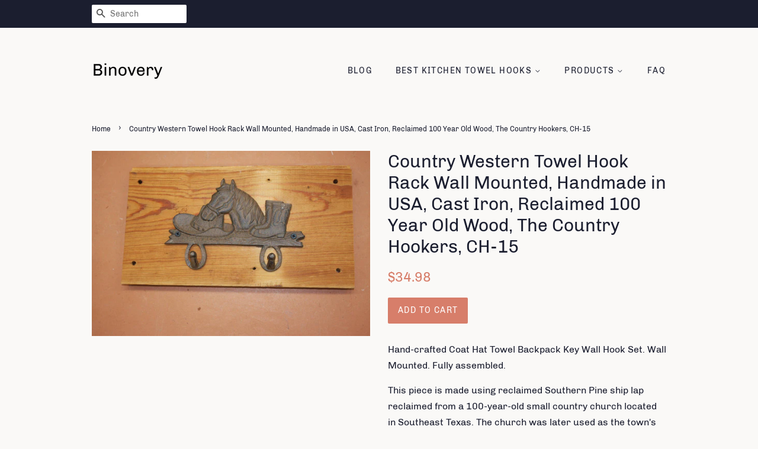

--- FILE ---
content_type: text/html; charset=utf-8
request_url: https://binovery.com/products/country-western-towel-hook-rack-wall-mounted-handmade-in-usa-cast-iron-reclaimed-100-year-old-wood-the-country-hookers-ch-15
body_size: 14637
content:
<!doctype html>
<html class="no-js">
<head>
<meta name="p:domain_verify" content="01ef6ce6269af3be642b90dae8c12368"/>
  
  <!-- Basic page needs ================================================== -->
  <meta charset="utf-8">
  <meta http-equiv="X-UA-Compatible" content="IE=edge,chrome=1">

  

  <!-- Title and description ================================================== -->
  <title>
  Country Western Towel Hook Rack Wall Mounted, Handmade in USA, Cast Ir &ndash; Binovery
  </title>

  
  <meta name="description" content="Hand-crafted Coat Hat Towel Backpack Key Wall Hook Set. Wall Mounted. Fully assembled. This piece is made using reclaimed Southern Pine ship lap reclaimed from a 100-year-old small country church located in Southeast Texas. The church was later used as the town&#39;s community center. Aside from witnessing a century of his">
  

  <!-- Social meta ================================================== -->
  <!-- /snippets/social-meta-tags.liquid -->




<meta property="og:site_name" content="Binovery">
<meta property="og:url" content="https://binovery.com/products/country-western-towel-hook-rack-wall-mounted-handmade-in-usa-cast-iron-reclaimed-100-year-old-wood-the-country-hookers-ch-15">
<meta property="og:title" content="Country Western Towel Hook Rack Wall Mounted, Handmade in USA, Cast Iron, Reclaimed 100 Year Old Wood, The Country Hookers, CH-15">
<meta property="og:type" content="product">
<meta property="og:description" content="Hand-crafted Coat Hat Towel Backpack Key Wall Hook Set. Wall Mounted. Fully assembled. This piece is made using reclaimed Southern Pine ship lap reclaimed from a 100-year-old small country church located in Southeast Texas. The church was later used as the town&#39;s community center. Aside from witnessing a century of his">

  <meta property="og:price:amount" content="34.98">
  <meta property="og:price:currency" content="USD">

<meta property="og:image" content="http://binovery.com/cdn/shop/products/il_fullxfull.1437313078_iiv8_1200x1200.jpg?v=1571651644">
<meta property="og:image:secure_url" content="https://binovery.com/cdn/shop/products/il_fullxfull.1437313078_iiv8_1200x1200.jpg?v=1571651644">


<meta name="twitter:card" content="summary_large_image">
<meta name="twitter:title" content="Country Western Towel Hook Rack Wall Mounted, Handmade in USA, Cast Iron, Reclaimed 100 Year Old Wood, The Country Hookers, CH-15">
<meta name="twitter:description" content="Hand-crafted Coat Hat Towel Backpack Key Wall Hook Set. Wall Mounted. Fully assembled. This piece is made using reclaimed Southern Pine ship lap reclaimed from a 100-year-old small country church located in Southeast Texas. The church was later used as the town&#39;s community center. Aside from witnessing a century of his">


  <!-- Helpers ================================================== -->
  <link rel="canonical" href="https://binovery.com/products/country-western-towel-hook-rack-wall-mounted-handmade-in-usa-cast-iron-reclaimed-100-year-old-wood-the-country-hookers-ch-15">
  <meta name="viewport" content="width=device-width,initial-scale=1">
  <meta name="theme-color" content="#d77e6a">

  <!-- CSS ================================================== -->
  <link href="//binovery.com/cdn/shop/t/3/assets/timber.scss.css?v=165000532294827512291656108181" rel="stylesheet" type="text/css" media="all" />
  <link href="//binovery.com/cdn/shop/t/3/assets/theme.scss.css?v=33550897634906034031656108181" rel="stylesheet" type="text/css" media="all" />

  <script>
    window.theme = window.theme || {};

    var theme = {
      strings: {
        addToCart: "Add to Cart",
        soldOut: "Sold Out",
        unavailable: "Unavailable",
        zoomClose: "Close (Esc)",
        zoomPrev: "Previous (Left arrow key)",
        zoomNext: "Next (Right arrow key)",
        addressError: "Error looking up that address",
        addressNoResults: "No results for that address",
        addressQueryLimit: "You have exceeded the Google API usage limit. Consider upgrading to a \u003ca href=\"https:\/\/developers.google.com\/maps\/premium\/usage-limits\"\u003ePremium Plan\u003c\/a\u003e.",
        authError: "There was a problem authenticating your Google Maps API Key."
      },
      settings: {
        // Adding some settings to allow the editor to update correctly when they are changed
        enableWideLayout: false,
        typeAccentTransform: true,
        typeAccentSpacing: true,
        baseFontSize: '16px',
        headerBaseFontSize: '30px',
        accentFontSize: '14px'
      },
      variables: {
        mediaQueryMedium: 'screen and (max-width: 768px)',
        bpSmall: false
      },
      moneyFormat: "${{amount}}"
    }

    document.documentElement.className = document.documentElement.className.replace('no-js', 'supports-js');
  </script>

  <!-- Header hook for plugins ================================================== -->
  <script>window.performance && window.performance.mark && window.performance.mark('shopify.content_for_header.start');</script><meta id="shopify-digital-wallet" name="shopify-digital-wallet" content="/6726516789/digital_wallets/dialog">
<link rel="alternate" type="application/json+oembed" href="https://binovery.com/products/country-western-towel-hook-rack-wall-mounted-handmade-in-usa-cast-iron-reclaimed-100-year-old-wood-the-country-hookers-ch-15.oembed">
<script async="async" src="/checkouts/internal/preloads.js?locale=en-US"></script>
<script id="shopify-features" type="application/json">{"accessToken":"e65f0688c046defc2df8664f45910e59","betas":["rich-media-storefront-analytics"],"domain":"binovery.com","predictiveSearch":true,"shopId":6726516789,"locale":"en"}</script>
<script>var Shopify = Shopify || {};
Shopify.shop = "binovery.myshopify.com";
Shopify.locale = "en";
Shopify.currency = {"active":"USD","rate":"1.0"};
Shopify.country = "US";
Shopify.theme = {"name":"minimal2-customized-06mar2019-0158pm","id":18597838901,"schema_name":"Minimal","schema_version":"10.0.2","theme_store_id":null,"role":"main"};
Shopify.theme.handle = "null";
Shopify.theme.style = {"id":null,"handle":null};
Shopify.cdnHost = "binovery.com/cdn";
Shopify.routes = Shopify.routes || {};
Shopify.routes.root = "/";</script>
<script type="module">!function(o){(o.Shopify=o.Shopify||{}).modules=!0}(window);</script>
<script>!function(o){function n(){var o=[];function n(){o.push(Array.prototype.slice.apply(arguments))}return n.q=o,n}var t=o.Shopify=o.Shopify||{};t.loadFeatures=n(),t.autoloadFeatures=n()}(window);</script>
<script id="shop-js-analytics" type="application/json">{"pageType":"product"}</script>
<script defer="defer" async type="module" src="//binovery.com/cdn/shopifycloud/shop-js/modules/v2/client.init-shop-cart-sync_BdyHc3Nr.en.esm.js"></script>
<script defer="defer" async type="module" src="//binovery.com/cdn/shopifycloud/shop-js/modules/v2/chunk.common_Daul8nwZ.esm.js"></script>
<script type="module">
  await import("//binovery.com/cdn/shopifycloud/shop-js/modules/v2/client.init-shop-cart-sync_BdyHc3Nr.en.esm.js");
await import("//binovery.com/cdn/shopifycloud/shop-js/modules/v2/chunk.common_Daul8nwZ.esm.js");

  window.Shopify.SignInWithShop?.initShopCartSync?.({"fedCMEnabled":true,"windoidEnabled":true});

</script>
<script id="__st">var __st={"a":6726516789,"offset":-18000,"reqid":"a91018e7-0248-4d62-acf7-2c1df10cb05f-1768953477","pageurl":"binovery.com\/products\/country-western-towel-hook-rack-wall-mounted-handmade-in-usa-cast-iron-reclaimed-100-year-old-wood-the-country-hookers-ch-15","u":"b1579013f715","p":"product","rtyp":"product","rid":4293092442165};</script>
<script>window.ShopifyPaypalV4VisibilityTracking = true;</script>
<script id="captcha-bootstrap">!function(){'use strict';const t='contact',e='account',n='new_comment',o=[[t,t],['blogs',n],['comments',n],[t,'customer']],c=[[e,'customer_login'],[e,'guest_login'],[e,'recover_customer_password'],[e,'create_customer']],r=t=>t.map((([t,e])=>`form[action*='/${t}']:not([data-nocaptcha='true']) input[name='form_type'][value='${e}']`)).join(','),a=t=>()=>t?[...document.querySelectorAll(t)].map((t=>t.form)):[];function s(){const t=[...o],e=r(t);return a(e)}const i='password',u='form_key',d=['recaptcha-v3-token','g-recaptcha-response','h-captcha-response',i],f=()=>{try{return window.sessionStorage}catch{return}},m='__shopify_v',_=t=>t.elements[u];function p(t,e,n=!1){try{const o=window.sessionStorage,c=JSON.parse(o.getItem(e)),{data:r}=function(t){const{data:e,action:n}=t;return t[m]||n?{data:e,action:n}:{data:t,action:n}}(c);for(const[e,n]of Object.entries(r))t.elements[e]&&(t.elements[e].value=n);n&&o.removeItem(e)}catch(o){console.error('form repopulation failed',{error:o})}}const l='form_type',E='cptcha';function T(t){t.dataset[E]=!0}const w=window,h=w.document,L='Shopify',v='ce_forms',y='captcha';let A=!1;((t,e)=>{const n=(g='f06e6c50-85a8-45c8-87d0-21a2b65856fe',I='https://cdn.shopify.com/shopifycloud/storefront-forms-hcaptcha/ce_storefront_forms_captcha_hcaptcha.v1.5.2.iife.js',D={infoText:'Protected by hCaptcha',privacyText:'Privacy',termsText:'Terms'},(t,e,n)=>{const o=w[L][v],c=o.bindForm;if(c)return c(t,g,e,D).then(n);var r;o.q.push([[t,g,e,D],n]),r=I,A||(h.body.append(Object.assign(h.createElement('script'),{id:'captcha-provider',async:!0,src:r})),A=!0)});var g,I,D;w[L]=w[L]||{},w[L][v]=w[L][v]||{},w[L][v].q=[],w[L][y]=w[L][y]||{},w[L][y].protect=function(t,e){n(t,void 0,e),T(t)},Object.freeze(w[L][y]),function(t,e,n,w,h,L){const[v,y,A,g]=function(t,e,n){const i=e?o:[],u=t?c:[],d=[...i,...u],f=r(d),m=r(i),_=r(d.filter((([t,e])=>n.includes(e))));return[a(f),a(m),a(_),s()]}(w,h,L),I=t=>{const e=t.target;return e instanceof HTMLFormElement?e:e&&e.form},D=t=>v().includes(t);t.addEventListener('submit',(t=>{const e=I(t);if(!e)return;const n=D(e)&&!e.dataset.hcaptchaBound&&!e.dataset.recaptchaBound,o=_(e),c=g().includes(e)&&(!o||!o.value);(n||c)&&t.preventDefault(),c&&!n&&(function(t){try{if(!f())return;!function(t){const e=f();if(!e)return;const n=_(t);if(!n)return;const o=n.value;o&&e.removeItem(o)}(t);const e=Array.from(Array(32),(()=>Math.random().toString(36)[2])).join('');!function(t,e){_(t)||t.append(Object.assign(document.createElement('input'),{type:'hidden',name:u})),t.elements[u].value=e}(t,e),function(t,e){const n=f();if(!n)return;const o=[...t.querySelectorAll(`input[type='${i}']`)].map((({name:t})=>t)),c=[...d,...o],r={};for(const[a,s]of new FormData(t).entries())c.includes(a)||(r[a]=s);n.setItem(e,JSON.stringify({[m]:1,action:t.action,data:r}))}(t,e)}catch(e){console.error('failed to persist form',e)}}(e),e.submit())}));const S=(t,e)=>{t&&!t.dataset[E]&&(n(t,e.some((e=>e===t))),T(t))};for(const o of['focusin','change'])t.addEventListener(o,(t=>{const e=I(t);D(e)&&S(e,y())}));const B=e.get('form_key'),M=e.get(l),P=B&&M;t.addEventListener('DOMContentLoaded',(()=>{const t=y();if(P)for(const e of t)e.elements[l].value===M&&p(e,B);[...new Set([...A(),...v().filter((t=>'true'===t.dataset.shopifyCaptcha))])].forEach((e=>S(e,t)))}))}(h,new URLSearchParams(w.location.search),n,t,e,['guest_login'])})(!0,!0)}();</script>
<script integrity="sha256-4kQ18oKyAcykRKYeNunJcIwy7WH5gtpwJnB7kiuLZ1E=" data-source-attribution="shopify.loadfeatures" defer="defer" src="//binovery.com/cdn/shopifycloud/storefront/assets/storefront/load_feature-a0a9edcb.js" crossorigin="anonymous"></script>
<script data-source-attribution="shopify.dynamic_checkout.dynamic.init">var Shopify=Shopify||{};Shopify.PaymentButton=Shopify.PaymentButton||{isStorefrontPortableWallets:!0,init:function(){window.Shopify.PaymentButton.init=function(){};var t=document.createElement("script");t.src="https://binovery.com/cdn/shopifycloud/portable-wallets/latest/portable-wallets.en.js",t.type="module",document.head.appendChild(t)}};
</script>
<script data-source-attribution="shopify.dynamic_checkout.buyer_consent">
  function portableWalletsHideBuyerConsent(e){var t=document.getElementById("shopify-buyer-consent"),n=document.getElementById("shopify-subscription-policy-button");t&&n&&(t.classList.add("hidden"),t.setAttribute("aria-hidden","true"),n.removeEventListener("click",e))}function portableWalletsShowBuyerConsent(e){var t=document.getElementById("shopify-buyer-consent"),n=document.getElementById("shopify-subscription-policy-button");t&&n&&(t.classList.remove("hidden"),t.removeAttribute("aria-hidden"),n.addEventListener("click",e))}window.Shopify?.PaymentButton&&(window.Shopify.PaymentButton.hideBuyerConsent=portableWalletsHideBuyerConsent,window.Shopify.PaymentButton.showBuyerConsent=portableWalletsShowBuyerConsent);
</script>
<script data-source-attribution="shopify.dynamic_checkout.cart.bootstrap">document.addEventListener("DOMContentLoaded",(function(){function t(){return document.querySelector("shopify-accelerated-checkout-cart, shopify-accelerated-checkout")}if(t())Shopify.PaymentButton.init();else{new MutationObserver((function(e,n){t()&&(Shopify.PaymentButton.init(),n.disconnect())})).observe(document.body,{childList:!0,subtree:!0})}}));
</script>

<script>window.performance && window.performance.mark && window.performance.mark('shopify.content_for_header.end');</script>

  <script src="//binovery.com/cdn/shop/t/3/assets/jquery-2.2.3.min.js?v=58211863146907186831551982513" type="text/javascript"></script>

  <script src="//binovery.com/cdn/shop/t/3/assets/lazysizes.min.js?v=177476512571513845041551982513" async="async"></script>

  
  

<link href="https://monorail-edge.shopifysvc.com" rel="dns-prefetch">
<script>(function(){if ("sendBeacon" in navigator && "performance" in window) {try {var session_token_from_headers = performance.getEntriesByType('navigation')[0].serverTiming.find(x => x.name == '_s').description;} catch {var session_token_from_headers = undefined;}var session_cookie_matches = document.cookie.match(/_shopify_s=([^;]*)/);var session_token_from_cookie = session_cookie_matches && session_cookie_matches.length === 2 ? session_cookie_matches[1] : "";var session_token = session_token_from_headers || session_token_from_cookie || "";function handle_abandonment_event(e) {var entries = performance.getEntries().filter(function(entry) {return /monorail-edge.shopifysvc.com/.test(entry.name);});if (!window.abandonment_tracked && entries.length === 0) {window.abandonment_tracked = true;var currentMs = Date.now();var navigation_start = performance.timing.navigationStart;var payload = {shop_id: 6726516789,url: window.location.href,navigation_start,duration: currentMs - navigation_start,session_token,page_type: "product"};window.navigator.sendBeacon("https://monorail-edge.shopifysvc.com/v1/produce", JSON.stringify({schema_id: "online_store_buyer_site_abandonment/1.1",payload: payload,metadata: {event_created_at_ms: currentMs,event_sent_at_ms: currentMs}}));}}window.addEventListener('pagehide', handle_abandonment_event);}}());</script>
<script id="web-pixels-manager-setup">(function e(e,d,r,n,o){if(void 0===o&&(o={}),!Boolean(null===(a=null===(i=window.Shopify)||void 0===i?void 0:i.analytics)||void 0===a?void 0:a.replayQueue)){var i,a;window.Shopify=window.Shopify||{};var t=window.Shopify;t.analytics=t.analytics||{};var s=t.analytics;s.replayQueue=[],s.publish=function(e,d,r){return s.replayQueue.push([e,d,r]),!0};try{self.performance.mark("wpm:start")}catch(e){}var l=function(){var e={modern:/Edge?\/(1{2}[4-9]|1[2-9]\d|[2-9]\d{2}|\d{4,})\.\d+(\.\d+|)|Firefox\/(1{2}[4-9]|1[2-9]\d|[2-9]\d{2}|\d{4,})\.\d+(\.\d+|)|Chrom(ium|e)\/(9{2}|\d{3,})\.\d+(\.\d+|)|(Maci|X1{2}).+ Version\/(15\.\d+|(1[6-9]|[2-9]\d|\d{3,})\.\d+)([,.]\d+|)( \(\w+\)|)( Mobile\/\w+|) Safari\/|Chrome.+OPR\/(9{2}|\d{3,})\.\d+\.\d+|(CPU[ +]OS|iPhone[ +]OS|CPU[ +]iPhone|CPU IPhone OS|CPU iPad OS)[ +]+(15[._]\d+|(1[6-9]|[2-9]\d|\d{3,})[._]\d+)([._]\d+|)|Android:?[ /-](13[3-9]|1[4-9]\d|[2-9]\d{2}|\d{4,})(\.\d+|)(\.\d+|)|Android.+Firefox\/(13[5-9]|1[4-9]\d|[2-9]\d{2}|\d{4,})\.\d+(\.\d+|)|Android.+Chrom(ium|e)\/(13[3-9]|1[4-9]\d|[2-9]\d{2}|\d{4,})\.\d+(\.\d+|)|SamsungBrowser\/([2-9]\d|\d{3,})\.\d+/,legacy:/Edge?\/(1[6-9]|[2-9]\d|\d{3,})\.\d+(\.\d+|)|Firefox\/(5[4-9]|[6-9]\d|\d{3,})\.\d+(\.\d+|)|Chrom(ium|e)\/(5[1-9]|[6-9]\d|\d{3,})\.\d+(\.\d+|)([\d.]+$|.*Safari\/(?![\d.]+ Edge\/[\d.]+$))|(Maci|X1{2}).+ Version\/(10\.\d+|(1[1-9]|[2-9]\d|\d{3,})\.\d+)([,.]\d+|)( \(\w+\)|)( Mobile\/\w+|) Safari\/|Chrome.+OPR\/(3[89]|[4-9]\d|\d{3,})\.\d+\.\d+|(CPU[ +]OS|iPhone[ +]OS|CPU[ +]iPhone|CPU IPhone OS|CPU iPad OS)[ +]+(10[._]\d+|(1[1-9]|[2-9]\d|\d{3,})[._]\d+)([._]\d+|)|Android:?[ /-](13[3-9]|1[4-9]\d|[2-9]\d{2}|\d{4,})(\.\d+|)(\.\d+|)|Mobile Safari.+OPR\/([89]\d|\d{3,})\.\d+\.\d+|Android.+Firefox\/(13[5-9]|1[4-9]\d|[2-9]\d{2}|\d{4,})\.\d+(\.\d+|)|Android.+Chrom(ium|e)\/(13[3-9]|1[4-9]\d|[2-9]\d{2}|\d{4,})\.\d+(\.\d+|)|Android.+(UC? ?Browser|UCWEB|U3)[ /]?(15\.([5-9]|\d{2,})|(1[6-9]|[2-9]\d|\d{3,})\.\d+)\.\d+|SamsungBrowser\/(5\.\d+|([6-9]|\d{2,})\.\d+)|Android.+MQ{2}Browser\/(14(\.(9|\d{2,})|)|(1[5-9]|[2-9]\d|\d{3,})(\.\d+|))(\.\d+|)|K[Aa][Ii]OS\/(3\.\d+|([4-9]|\d{2,})\.\d+)(\.\d+|)/},d=e.modern,r=e.legacy,n=navigator.userAgent;return n.match(d)?"modern":n.match(r)?"legacy":"unknown"}(),u="modern"===l?"modern":"legacy",c=(null!=n?n:{modern:"",legacy:""})[u],f=function(e){return[e.baseUrl,"/wpm","/b",e.hashVersion,"modern"===e.buildTarget?"m":"l",".js"].join("")}({baseUrl:d,hashVersion:r,buildTarget:u}),m=function(e){var d=e.version,r=e.bundleTarget,n=e.surface,o=e.pageUrl,i=e.monorailEndpoint;return{emit:function(e){var a=e.status,t=e.errorMsg,s=(new Date).getTime(),l=JSON.stringify({metadata:{event_sent_at_ms:s},events:[{schema_id:"web_pixels_manager_load/3.1",payload:{version:d,bundle_target:r,page_url:o,status:a,surface:n,error_msg:t},metadata:{event_created_at_ms:s}}]});if(!i)return console&&console.warn&&console.warn("[Web Pixels Manager] No Monorail endpoint provided, skipping logging."),!1;try{return self.navigator.sendBeacon.bind(self.navigator)(i,l)}catch(e){}var u=new XMLHttpRequest;try{return u.open("POST",i,!0),u.setRequestHeader("Content-Type","text/plain"),u.send(l),!0}catch(e){return console&&console.warn&&console.warn("[Web Pixels Manager] Got an unhandled error while logging to Monorail."),!1}}}}({version:r,bundleTarget:l,surface:e.surface,pageUrl:self.location.href,monorailEndpoint:e.monorailEndpoint});try{o.browserTarget=l,function(e){var d=e.src,r=e.async,n=void 0===r||r,o=e.onload,i=e.onerror,a=e.sri,t=e.scriptDataAttributes,s=void 0===t?{}:t,l=document.createElement("script"),u=document.querySelector("head"),c=document.querySelector("body");if(l.async=n,l.src=d,a&&(l.integrity=a,l.crossOrigin="anonymous"),s)for(var f in s)if(Object.prototype.hasOwnProperty.call(s,f))try{l.dataset[f]=s[f]}catch(e){}if(o&&l.addEventListener("load",o),i&&l.addEventListener("error",i),u)u.appendChild(l);else{if(!c)throw new Error("Did not find a head or body element to append the script");c.appendChild(l)}}({src:f,async:!0,onload:function(){if(!function(){var e,d;return Boolean(null===(d=null===(e=window.Shopify)||void 0===e?void 0:e.analytics)||void 0===d?void 0:d.initialized)}()){var d=window.webPixelsManager.init(e)||void 0;if(d){var r=window.Shopify.analytics;r.replayQueue.forEach((function(e){var r=e[0],n=e[1],o=e[2];d.publishCustomEvent(r,n,o)})),r.replayQueue=[],r.publish=d.publishCustomEvent,r.visitor=d.visitor,r.initialized=!0}}},onerror:function(){return m.emit({status:"failed",errorMsg:"".concat(f," has failed to load")})},sri:function(e){var d=/^sha384-[A-Za-z0-9+/=]+$/;return"string"==typeof e&&d.test(e)}(c)?c:"",scriptDataAttributes:o}),m.emit({status:"loading"})}catch(e){m.emit({status:"failed",errorMsg:(null==e?void 0:e.message)||"Unknown error"})}}})({shopId: 6726516789,storefrontBaseUrl: "https://binovery.com",extensionsBaseUrl: "https://extensions.shopifycdn.com/cdn/shopifycloud/web-pixels-manager",monorailEndpoint: "https://monorail-edge.shopifysvc.com/unstable/produce_batch",surface: "storefront-renderer",enabledBetaFlags: ["2dca8a86"],webPixelsConfigList: [{"id":"shopify-app-pixel","configuration":"{}","eventPayloadVersion":"v1","runtimeContext":"STRICT","scriptVersion":"0450","apiClientId":"shopify-pixel","type":"APP","privacyPurposes":["ANALYTICS","MARKETING"]},{"id":"shopify-custom-pixel","eventPayloadVersion":"v1","runtimeContext":"LAX","scriptVersion":"0450","apiClientId":"shopify-pixel","type":"CUSTOM","privacyPurposes":["ANALYTICS","MARKETING"]}],isMerchantRequest: false,initData: {"shop":{"name":"Binovery","paymentSettings":{"currencyCode":"USD"},"myshopifyDomain":"binovery.myshopify.com","countryCode":"US","storefrontUrl":"https:\/\/binovery.com"},"customer":null,"cart":null,"checkout":null,"productVariants":[{"price":{"amount":34.98,"currencyCode":"USD"},"product":{"title":"Country Western Towel Hook Rack Wall Mounted, Handmade in USA, Cast Iron, Reclaimed 100 Year Old Wood, The Country Hookers, CH-15","vendor":"AMAZON","id":"4293092442165","untranslatedTitle":"Country Western Towel Hook Rack Wall Mounted, Handmade in USA, Cast Iron, Reclaimed 100 Year Old Wood, The Country Hookers, CH-15","url":"\/products\/country-western-towel-hook-rack-wall-mounted-handmade-in-usa-cast-iron-reclaimed-100-year-old-wood-the-country-hookers-ch-15","type":"Bath Accessories"},"id":"30919008518197","image":{"src":"\/\/binovery.com\/cdn\/shop\/products\/il_fullxfull.1437313078_iiv8.jpg?v=1571651644"},"sku":"","title":"Default Title","untranslatedTitle":"Default Title"}],"purchasingCompany":null},},"https://binovery.com/cdn","fcfee988w5aeb613cpc8e4bc33m6693e112",{"modern":"","legacy":""},{"shopId":"6726516789","storefrontBaseUrl":"https:\/\/binovery.com","extensionBaseUrl":"https:\/\/extensions.shopifycdn.com\/cdn\/shopifycloud\/web-pixels-manager","surface":"storefront-renderer","enabledBetaFlags":"[\"2dca8a86\"]","isMerchantRequest":"false","hashVersion":"fcfee988w5aeb613cpc8e4bc33m6693e112","publish":"custom","events":"[[\"page_viewed\",{}],[\"product_viewed\",{\"productVariant\":{\"price\":{\"amount\":34.98,\"currencyCode\":\"USD\"},\"product\":{\"title\":\"Country Western Towel Hook Rack Wall Mounted, Handmade in USA, Cast Iron, Reclaimed 100 Year Old Wood, The Country Hookers, CH-15\",\"vendor\":\"AMAZON\",\"id\":\"4293092442165\",\"untranslatedTitle\":\"Country Western Towel Hook Rack Wall Mounted, Handmade in USA, Cast Iron, Reclaimed 100 Year Old Wood, The Country Hookers, CH-15\",\"url\":\"\/products\/country-western-towel-hook-rack-wall-mounted-handmade-in-usa-cast-iron-reclaimed-100-year-old-wood-the-country-hookers-ch-15\",\"type\":\"Bath Accessories\"},\"id\":\"30919008518197\",\"image\":{\"src\":\"\/\/binovery.com\/cdn\/shop\/products\/il_fullxfull.1437313078_iiv8.jpg?v=1571651644\"},\"sku\":\"\",\"title\":\"Default Title\",\"untranslatedTitle\":\"Default Title\"}}]]"});</script><script>
  window.ShopifyAnalytics = window.ShopifyAnalytics || {};
  window.ShopifyAnalytics.meta = window.ShopifyAnalytics.meta || {};
  window.ShopifyAnalytics.meta.currency = 'USD';
  var meta = {"product":{"id":4293092442165,"gid":"gid:\/\/shopify\/Product\/4293092442165","vendor":"AMAZON","type":"Bath Accessories","handle":"country-western-towel-hook-rack-wall-mounted-handmade-in-usa-cast-iron-reclaimed-100-year-old-wood-the-country-hookers-ch-15","variants":[{"id":30919008518197,"price":3498,"name":"Country Western Towel Hook Rack Wall Mounted, Handmade in USA, Cast Iron, Reclaimed 100 Year Old Wood, The Country Hookers, CH-15","public_title":null,"sku":""}],"remote":false},"page":{"pageType":"product","resourceType":"product","resourceId":4293092442165,"requestId":"a91018e7-0248-4d62-acf7-2c1df10cb05f-1768953477"}};
  for (var attr in meta) {
    window.ShopifyAnalytics.meta[attr] = meta[attr];
  }
</script>
<script class="analytics">
  (function () {
    var customDocumentWrite = function(content) {
      var jquery = null;

      if (window.jQuery) {
        jquery = window.jQuery;
      } else if (window.Checkout && window.Checkout.$) {
        jquery = window.Checkout.$;
      }

      if (jquery) {
        jquery('body').append(content);
      }
    };

    var hasLoggedConversion = function(token) {
      if (token) {
        return document.cookie.indexOf('loggedConversion=' + token) !== -1;
      }
      return false;
    }

    var setCookieIfConversion = function(token) {
      if (token) {
        var twoMonthsFromNow = new Date(Date.now());
        twoMonthsFromNow.setMonth(twoMonthsFromNow.getMonth() + 2);

        document.cookie = 'loggedConversion=' + token + '; expires=' + twoMonthsFromNow;
      }
    }

    var trekkie = window.ShopifyAnalytics.lib = window.trekkie = window.trekkie || [];
    if (trekkie.integrations) {
      return;
    }
    trekkie.methods = [
      'identify',
      'page',
      'ready',
      'track',
      'trackForm',
      'trackLink'
    ];
    trekkie.factory = function(method) {
      return function() {
        var args = Array.prototype.slice.call(arguments);
        args.unshift(method);
        trekkie.push(args);
        return trekkie;
      };
    };
    for (var i = 0; i < trekkie.methods.length; i++) {
      var key = trekkie.methods[i];
      trekkie[key] = trekkie.factory(key);
    }
    trekkie.load = function(config) {
      trekkie.config = config || {};
      trekkie.config.initialDocumentCookie = document.cookie;
      var first = document.getElementsByTagName('script')[0];
      var script = document.createElement('script');
      script.type = 'text/javascript';
      script.onerror = function(e) {
        var scriptFallback = document.createElement('script');
        scriptFallback.type = 'text/javascript';
        scriptFallback.onerror = function(error) {
                var Monorail = {
      produce: function produce(monorailDomain, schemaId, payload) {
        var currentMs = new Date().getTime();
        var event = {
          schema_id: schemaId,
          payload: payload,
          metadata: {
            event_created_at_ms: currentMs,
            event_sent_at_ms: currentMs
          }
        };
        return Monorail.sendRequest("https://" + monorailDomain + "/v1/produce", JSON.stringify(event));
      },
      sendRequest: function sendRequest(endpointUrl, payload) {
        // Try the sendBeacon API
        if (window && window.navigator && typeof window.navigator.sendBeacon === 'function' && typeof window.Blob === 'function' && !Monorail.isIos12()) {
          var blobData = new window.Blob([payload], {
            type: 'text/plain'
          });

          if (window.navigator.sendBeacon(endpointUrl, blobData)) {
            return true;
          } // sendBeacon was not successful

        } // XHR beacon

        var xhr = new XMLHttpRequest();

        try {
          xhr.open('POST', endpointUrl);
          xhr.setRequestHeader('Content-Type', 'text/plain');
          xhr.send(payload);
        } catch (e) {
          console.log(e);
        }

        return false;
      },
      isIos12: function isIos12() {
        return window.navigator.userAgent.lastIndexOf('iPhone; CPU iPhone OS 12_') !== -1 || window.navigator.userAgent.lastIndexOf('iPad; CPU OS 12_') !== -1;
      }
    };
    Monorail.produce('monorail-edge.shopifysvc.com',
      'trekkie_storefront_load_errors/1.1',
      {shop_id: 6726516789,
      theme_id: 18597838901,
      app_name: "storefront",
      context_url: window.location.href,
      source_url: "//binovery.com/cdn/s/trekkie.storefront.cd680fe47e6c39ca5d5df5f0a32d569bc48c0f27.min.js"});

        };
        scriptFallback.async = true;
        scriptFallback.src = '//binovery.com/cdn/s/trekkie.storefront.cd680fe47e6c39ca5d5df5f0a32d569bc48c0f27.min.js';
        first.parentNode.insertBefore(scriptFallback, first);
      };
      script.async = true;
      script.src = '//binovery.com/cdn/s/trekkie.storefront.cd680fe47e6c39ca5d5df5f0a32d569bc48c0f27.min.js';
      first.parentNode.insertBefore(script, first);
    };
    trekkie.load(
      {"Trekkie":{"appName":"storefront","development":false,"defaultAttributes":{"shopId":6726516789,"isMerchantRequest":null,"themeId":18597838901,"themeCityHash":"6709493923581150253","contentLanguage":"en","currency":"USD","eventMetadataId":"137c0f85-4868-44d8-ae9f-5fc02994435e"},"isServerSideCookieWritingEnabled":true,"monorailRegion":"shop_domain","enabledBetaFlags":["65f19447"]},"Session Attribution":{},"S2S":{"facebookCapiEnabled":false,"source":"trekkie-storefront-renderer","apiClientId":580111}}
    );

    var loaded = false;
    trekkie.ready(function() {
      if (loaded) return;
      loaded = true;

      window.ShopifyAnalytics.lib = window.trekkie;

      var originalDocumentWrite = document.write;
      document.write = customDocumentWrite;
      try { window.ShopifyAnalytics.merchantGoogleAnalytics.call(this); } catch(error) {};
      document.write = originalDocumentWrite;

      window.ShopifyAnalytics.lib.page(null,{"pageType":"product","resourceType":"product","resourceId":4293092442165,"requestId":"a91018e7-0248-4d62-acf7-2c1df10cb05f-1768953477","shopifyEmitted":true});

      var match = window.location.pathname.match(/checkouts\/(.+)\/(thank_you|post_purchase)/)
      var token = match? match[1]: undefined;
      if (!hasLoggedConversion(token)) {
        setCookieIfConversion(token);
        window.ShopifyAnalytics.lib.track("Viewed Product",{"currency":"USD","variantId":30919008518197,"productId":4293092442165,"productGid":"gid:\/\/shopify\/Product\/4293092442165","name":"Country Western Towel Hook Rack Wall Mounted, Handmade in USA, Cast Iron, Reclaimed 100 Year Old Wood, The Country Hookers, CH-15","price":"34.98","sku":"","brand":"AMAZON","variant":null,"category":"Bath Accessories","nonInteraction":true,"remote":false},undefined,undefined,{"shopifyEmitted":true});
      window.ShopifyAnalytics.lib.track("monorail:\/\/trekkie_storefront_viewed_product\/1.1",{"currency":"USD","variantId":30919008518197,"productId":4293092442165,"productGid":"gid:\/\/shopify\/Product\/4293092442165","name":"Country Western Towel Hook Rack Wall Mounted, Handmade in USA, Cast Iron, Reclaimed 100 Year Old Wood, The Country Hookers, CH-15","price":"34.98","sku":"","brand":"AMAZON","variant":null,"category":"Bath Accessories","nonInteraction":true,"remote":false,"referer":"https:\/\/binovery.com\/products\/country-western-towel-hook-rack-wall-mounted-handmade-in-usa-cast-iron-reclaimed-100-year-old-wood-the-country-hookers-ch-15"});
      }
    });


        var eventsListenerScript = document.createElement('script');
        eventsListenerScript.async = true;
        eventsListenerScript.src = "//binovery.com/cdn/shopifycloud/storefront/assets/shop_events_listener-3da45d37.js";
        document.getElementsByTagName('head')[0].appendChild(eventsListenerScript);

})();</script>
<script
  defer
  src="https://binovery.com/cdn/shopifycloud/perf-kit/shopify-perf-kit-3.0.4.min.js"
  data-application="storefront-renderer"
  data-shop-id="6726516789"
  data-render-region="gcp-us-central1"
  data-page-type="product"
  data-theme-instance-id="18597838901"
  data-theme-name="Minimal"
  data-theme-version="10.0.2"
  data-monorail-region="shop_domain"
  data-resource-timing-sampling-rate="10"
  data-shs="true"
  data-shs-beacon="true"
  data-shs-export-with-fetch="true"
  data-shs-logs-sample-rate="1"
  data-shs-beacon-endpoint="https://binovery.com/api/collect"
></script>
</head>

<body id="country-western-towel-hook-rack-wall-mounted-handmade-in-usa-cast-ir" class="template-product" >

  <div id="shopify-section-header" class="shopify-section"><style>
  .logo__image-wrapper {
    max-width: 120px;
  }
  /*================= If logo is above navigation ================== */
  

  /*============ If logo is on the same line as navigation ============ */
  


  
    @media screen and (min-width: 769px) {
      .site-nav {
        text-align: right!important;
      }
    }
  
</style>

<div data-section-id="header" data-section-type="header-section">
  <div class="header-bar">
    <div class="wrapper medium-down--hide">
      <div class="post-large--display-table">

        
          <div class="header-bar__left post-large--display-table-cell">

            

            

            
              <div class="header-bar__module header-bar__search">
                


  <form action="/search" method="get" class="header-bar__search-form clearfix" role="search">
    
    <button type="submit" class="btn btn--search icon-fallback-text header-bar__search-submit">
      <span class="icon icon-search" aria-hidden="true"></span>
      <span class="fallback-text">Search</span>
    </button>
    <input type="search" name="q" value="" aria-label="Search" class="header-bar__search-input" placeholder="Search">
  </form>


              </div>
            

          </div>
        

        <div class="header-bar__right post-large--display-table-cell">

          

          
            
          

        </div>
      </div>
    </div>

    <div class="wrapper post-large--hide announcement-bar--mobile">
      
    </div>

    <div class="wrapper post-large--hide">
      
        <button type="button" class="mobile-nav-trigger" id="MobileNavTrigger" aria-controls="MobileNav" aria-expanded="false">
          <span class="icon icon-hamburger" aria-hidden="true"></span>
          Menu
        </button>
      
      <a href="/cart" class="cart-page-link mobile-cart-page-link">
        <span class="icon icon-cart header-bar__cart-icon" aria-hidden="true"></span>
        Cart <span class="cart-count hidden-count">0</span>
      </a>
    </div>
    <nav role="navigation">
  <ul id="MobileNav" class="mobile-nav post-large--hide">
    
      
        <li class="mobile-nav__link">
          <a
            href="/blogs/news"
            class="mobile-nav"
            >
            Blog
          </a>
        </li>
      
    
      
        
        <li class="mobile-nav__link" aria-haspopup="true">
          <a
            href="/pages/best-kitchen-towel-hooks"
            class="mobile-nav__sublist-trigger"
            aria-controls="MobileNav-Parent-2"
            aria-expanded="false">
            Best Kitchen Towel Hooks
            <span class="icon-fallback-text mobile-nav__sublist-expand" aria-hidden="true">
  <span class="icon icon-plus" aria-hidden="true"></span>
  <span class="fallback-text">+</span>
</span>
<span class="icon-fallback-text mobile-nav__sublist-contract" aria-hidden="true">
  <span class="icon icon-minus" aria-hidden="true"></span>
  <span class="fallback-text">-</span>
</span>

          </a>
          <ul
            id="MobileNav-Parent-2"
            class="mobile-nav__sublist">
            
            
              
                <li class="mobile-nav__sublist-link">
                  <a
                    href="/pages/reviews-of-kitchen-towel-hooks"
                    >
                    Reviews of Kitchen Towel Hooks
                  </a>
                </li>
              
            
              
                <li class="mobile-nav__sublist-link">
                  <a
                    href="/pages/best-kitchen-towel-hooks"
                    >
                    Best Kitchen Towel Hooks
                  </a>
                </li>
              
            
          </ul>
        </li>
      
    
      
        
        <li class="mobile-nav__link" aria-haspopup="true">
          <a
            href="/collections/kitchen-towel-hooks"
            class="mobile-nav__sublist-trigger"
            aria-controls="MobileNav-Parent-3"
            aria-expanded="false">
            Products
            <span class="icon-fallback-text mobile-nav__sublist-expand" aria-hidden="true">
  <span class="icon icon-plus" aria-hidden="true"></span>
  <span class="fallback-text">+</span>
</span>
<span class="icon-fallback-text mobile-nav__sublist-contract" aria-hidden="true">
  <span class="icon icon-minus" aria-hidden="true"></span>
  <span class="fallback-text">-</span>
</span>

          </a>
          <ul
            id="MobileNav-Parent-3"
            class="mobile-nav__sublist">
            
              <li class="mobile-nav__sublist-link ">
                <a href="/collections/kitchen-towel-hooks" class="site-nav__link">All <span class="visually-hidden">Products</span></a>
              </li>
            
            
              
                <li class="mobile-nav__sublist-link">
                  <a
                    href="/collections/kitchen-towel-hooks"
                    >
                    Kitchen Towel Hooks
                  </a>
                </li>
              
            
          </ul>
        </li>
      
    
      
        <li class="mobile-nav__link">
          <a
            href="/pages/frequently-asked-questions"
            class="mobile-nav"
            >
            FAQ
          </a>
        </li>
      
    

    

    <li class="mobile-nav__link">
      
        <div class="header-bar__module header-bar__search">
          


  <form action="/search" method="get" class="header-bar__search-form clearfix" role="search">
    
    <button type="submit" class="btn btn--search icon-fallback-text header-bar__search-submit">
      <span class="icon icon-search" aria-hidden="true"></span>
      <span class="fallback-text">Search</span>
    </button>
    <input type="search" name="q" value="" aria-label="Search" class="header-bar__search-input" placeholder="Search">
  </form>


        </div>
      
    </li>
  </ul>
</nav>

  </div>

  <header class="site-header" role="banner">
    <div class="wrapper">

      
        <div class="grid--full post-large--display-table">
          <div class="grid__item post-large--one-third post-large--display-table-cell">
            
              <div class="h1 site-header__logo" itemscope itemtype="http://schema.org/Organization">
            
              
                <noscript>
                  
                  <div class="logo__image-wrapper">
                    <img src="//binovery.com/cdn/shop/files/Binovery_Chivo_120x.png?v=1613703800" alt="Binovery" />
                  </div>
                </noscript>
                <div class="logo__image-wrapper supports-js">
                  <a href="/" itemprop="url" style="padding-top:30.859375%;">
                    
                    <img class="logo__image lazyload"
                         src="//binovery.com/cdn/shop/files/Binovery_Chivo_300x300.png?v=1613703800"
                         data-src="//binovery.com/cdn/shop/files/Binovery_Chivo_{width}x.png?v=1613703800"
                         data-widths="[120, 180, 360, 540, 720, 900, 1080, 1296, 1512, 1728, 1944, 2048]"
                         data-aspectratio="3.240506329113924"
                         data-sizes="auto"
                         alt="Binovery"
                         itemprop="logo">
                  </a>
                </div>
              
            
              </div>
            
          </div>
          <div class="grid__item post-large--two-thirds post-large--display-table-cell medium-down--hide">
            
<nav>
  <ul class="site-nav" id="AccessibleNav">
    
      
        <li>
          <a
            href="/blogs/news"
            class="site-nav__link"
            data-meganav-type="child"
            >
              Blog
          </a>
        </li>
      
    
      
      
        <li 
          class="site-nav--has-dropdown "
          aria-haspopup="true">
          <a
            href="/pages/best-kitchen-towel-hooks"
            class="site-nav__link"
            data-meganav-type="parent"
            aria-controls="MenuParent-2"
            aria-expanded="false"
            >
              Best Kitchen Towel Hooks
              <span class="icon icon-arrow-down" aria-hidden="true"></span>
          </a>
          <ul
            id="MenuParent-2"
            class="site-nav__dropdown "
            data-meganav-dropdown>
            
              
                <li>
                  <a
                    href="/pages/reviews-of-kitchen-towel-hooks"
                    class="site-nav__link"
                    data-meganav-type="child"
                    
                    tabindex="-1">
                      Reviews of Kitchen Towel Hooks
                  </a>
                </li>
              
            
              
                <li>
                  <a
                    href="/pages/best-kitchen-towel-hooks"
                    class="site-nav__link"
                    data-meganav-type="child"
                    
                    tabindex="-1">
                      Best Kitchen Towel Hooks
                  </a>
                </li>
              
            
          </ul>
        </li>
      
    
      
      
        <li 
          class="site-nav--has-dropdown "
          aria-haspopup="true">
          <a
            href="/collections/kitchen-towel-hooks"
            class="site-nav__link"
            data-meganav-type="parent"
            aria-controls="MenuParent-3"
            aria-expanded="false"
            >
              Products
              <span class="icon icon-arrow-down" aria-hidden="true"></span>
          </a>
          <ul
            id="MenuParent-3"
            class="site-nav__dropdown "
            data-meganav-dropdown>
            
              
                <li>
                  <a
                    href="/collections/kitchen-towel-hooks"
                    class="site-nav__link"
                    data-meganav-type="child"
                    
                    tabindex="-1">
                      Kitchen Towel Hooks
                  </a>
                </li>
              
            
          </ul>
        </li>
      
    
      
        <li>
          <a
            href="/pages/frequently-asked-questions"
            class="site-nav__link"
            data-meganav-type="child"
            >
              FAQ
          </a>
        </li>
      
    
  </ul>
</nav>

          </div>
        </div>
      

    </div>
  </header>
</div>



</div>

  <main class="wrapper main-content" role="main">
    <div class="grid">
        <div class="grid__item">
          

<div id="shopify-section-product-template" class="shopify-section"><div itemscope itemtype="http://schema.org/Product" id="ProductSection" data-section-id="product-template" data-section-type="product-template" data-image-zoom-type="lightbox" data-related-enabled="false" data-show-extra-tab="false" data-extra-tab-content="" data-enable-history-state="true">

  

  

  <meta itemprop="url" content="https://binovery.com/products/country-western-towel-hook-rack-wall-mounted-handmade-in-usa-cast-iron-reclaimed-100-year-old-wood-the-country-hookers-ch-15">
  <meta itemprop="image" content="//binovery.com/cdn/shop/products/il_fullxfull.1437313078_iiv8_grande.jpg?v=1571651644">

  <div class="section-header section-header--breadcrumb">
    

<nav class="breadcrumb" role="navigation" aria-label="breadcrumbs">
  <a href="/" title="Back to the frontpage">Home</a>

  

    
    <span aria-hidden="true" class="breadcrumb__sep">&rsaquo;</span>
    <span>Country Western Towel Hook Rack Wall Mounted, Handmade in USA, Cast Iron, Reclaimed 100 Year Old Wood, The Country Hookers, CH-15</span>

  
</nav>


  </div>

  <div class="product-single">
    <div class="grid product-single__hero">
      <div class="grid__item post-large--one-half">

        

          <div class="product-single__photos">
            

            
              
              
<style>
  

  #ProductImage-13238886236213 {
    max-width: 700px;
    max-height: 466.6666666666667px;
  }
  #ProductImageWrapper-13238886236213 {
    max-width: 700px;
  }
</style>


              <div id="ProductImageWrapper-13238886236213" class="product-single__image-wrapper supports-js zoom-lightbox" data-image-id="13238886236213">
                <div style="padding-top:66.66666666666666%;">
                  <img id="ProductImage-13238886236213"
                       class="product-single__image lazyload"
                       src="//binovery.com/cdn/shop/products/il_fullxfull.1437313078_iiv8_300x300.jpg?v=1571651644"
                       data-src="//binovery.com/cdn/shop/products/il_fullxfull.1437313078_iiv8_{width}x.jpg?v=1571651644"
                       data-widths="[180, 370, 540, 740, 900, 1080, 1296, 1512, 1728, 2048]"
                       data-aspectratio="1.5"
                       data-sizes="auto"
                       
                       alt="Country Western Towel Hook Rack Wall Mounted, Handmade in USA, Cast Iron, Reclaimed 100 Year Old Wood, The Country Hookers, CH-15">
                </div>
              </div>
            

            <noscript>
              <img src="//binovery.com/cdn/shop/products/il_fullxfull.1437313078_iiv8_1024x1024@2x.jpg?v=1571651644" alt="Country Western Towel Hook Rack Wall Mounted, Handmade in USA, Cast Iron, Reclaimed 100 Year Old Wood, The Country Hookers, CH-15">
            </noscript>
          </div>

          

        

        
        <ul class="gallery" class="hidden">
          
          <li data-image-id="13238886236213" class="gallery__item" data-mfp-src="//binovery.com/cdn/shop/products/il_fullxfull.1437313078_iiv8_1024x1024@2x.jpg?v=1571651644"></li>
          
        </ul>
        

      </div>
      <div class="grid__item post-large--one-half">
        
        <h1 itemprop="name">Country Western Towel Hook Rack Wall Mounted, Handmade in USA, Cast Iron, Reclaimed 100 Year Old Wood, The Country Hookers, CH-15</h1>

        <div itemprop="offers" itemscope itemtype="http://schema.org/Offer">
          

          <meta itemprop="priceCurrency" content="USD">
          <link itemprop="availability" href="http://schema.org/InStock">

          <div class="product-single__prices">
            <span id="PriceA11y" class="visually-hidden">Regular price</span>
            <span id="ProductPrice" class="product-single__price" itemprop="price" content="34.98">
              $34.98
            </span>

            
              <span id="ComparePriceA11y" class="visually-hidden" aria-hidden="true">Sale price</span>
              <s id="ComparePrice" class="product-single__sale-price hide">
                $0.00
              </s>
            
          </div><form method="post" action="/cart/add" id="product_form_4293092442165" accept-charset="UTF-8" class="product-form--wide" enctype="multipart/form-data"><input type="hidden" name="form_type" value="product" /><input type="hidden" name="utf8" value="✓" />
            <select name="id" id="ProductSelect-product-template" class="product-single__variants">
              
                

                  <option  selected="selected"  data-sku="" value="30919008518197">Default Title - $34.98 USD</option>

                
              
            </select>

            <div class="product-single__quantity is-hidden">
              <label for="Quantity">Quantity</label>
              <input type="number" id="Quantity" name="quantity" value="1" min="1" class="quantity-selector">
            </div>
          
          <a href="/pages/amazon" target="_blank" class="btn product-single__cart-submit">ADD TO CART</a>
            
          <input type="hidden" name="product-id" value="4293092442165" /><input type="hidden" name="section-id" value="product-template" /></form>

          
            <div class="product-description rte" itemprop="description">
              <div>
<p>Hand-crafted Coat Hat Towel Backpack Key Wall Hook Set.  Wall Mounted. Fully assembled.</p>

<p>This piece is made using reclaimed Southern Pine ship lap reclaimed from a 100-year-old small country church located in Southeast Texas.  The church was later used as the town's community center.  Aside from witnessing a century of history in this small community, the wood was some of the earliest lumber harvested in the Piney Woods Forest in Southeast Texas.</p>

<p>Fast &amp; Free Shipping. Order today, and your purchase will ship within 2 business days via priority mail!</p>

<p>We hand-craft these items at our location in the Piney Woods area in Southeast Texas.  Each is unique and has its' own character.  You will not receive the same exact piece as shown in the photo, but one of equal or greater value.</p>

<p>The wood has a nice natural look to it and we have applied a wood restorer coat to the front part.  It is not super glossy or sprayed with lacquer.  There are natural imperfections that occur with aged wood which only add to the beauty of the finished piece.</p>

<p>The wall hooks are solid cast iron and they are hand-cast.  They are finished in a nice rustic brown powder coat finish which inhibits rust.</p>

<p>Sizes:<br>
The board is 14" - 16"<br>
The wall hook bar is 5 1/2" x 8 1/4"</p>


<p>This item comes fully assembled and ready to hang. There are holes or tabs provided for mounting.  No hardware is provided.</p>


<p>Like cast iron and rustic looking decor? Check out our other categories for many more choices!</p>

<p>Most packages are shipped within 2 business days of purchase unless we notify you of a delay. (No postal service on weekends.)</p>

<p>Please check your address in ( if applicable). We can not change addresses once the order is placed.</p>

<p>If your package is returned due to insufficient address, we will automatically issue a refund less a 20% restock fee to cover the postage we paid to send it to you. Thank you.</p>

<p>Please visit our policies page for further information on returns and such.</p>

<p>We guarantee our products 100%. If a product arrives damaged due to the shipper, you may file a claim with such. If a product arrives damaged due to our error, we will correct it. If you receive a product, that is not what you ordered, please contact us. We will either replace it or refund it.</p>

<p>If you receive a broken or wrong item, we will gladly pay the return shipping fee. However, if you decide you do not want the item, you will be responsible for the return shipping fee and we charge a 20% restock fee. Please contact us, as many returns can be handled with a picture of the problem. In most cases, we do not require a return for a broken item. Thank you.</p>

<p>BAD ADDRESS - If your item is returned to us due to being "undeliverable" or a bad address, will automatically issue a refund for the purchase less a 20% restock fee.</p>

<p>On all matters, please convo us. We want you to be happy with your purchase.</p>

<p>Thank you for your interest in We Peddle Medal. Check out our other sections filled with many different cast iron decor items to choose from.</p>
</div>
            </div>
          

          
        </div>

      </div>
    </div>
  </div>

  

</div>


  <script type="application/json" id="ProductJson-product-template">
    {"id":4293092442165,"title":"Country Western Towel Hook Rack Wall Mounted, Handmade in USA, Cast Iron, Reclaimed 100 Year Old Wood, The Country Hookers, CH-15","handle":"country-western-towel-hook-rack-wall-mounted-handmade-in-usa-cast-iron-reclaimed-100-year-old-wood-the-country-hookers-ch-15","description":"\u003cdiv\u003e\n\u003cp\u003eHand-crafted Coat Hat Towel Backpack Key Wall Hook Set.  Wall Mounted. Fully assembled.\u003c\/p\u003e\n\n\u003cp\u003eThis piece is made using reclaimed Southern Pine ship lap reclaimed from a 100-year-old small country church located in Southeast Texas.  The church was later used as the town's community center.  Aside from witnessing a century of history in this small community, the wood was some of the earliest lumber harvested in the Piney Woods Forest in Southeast Texas.\u003c\/p\u003e\n\n\u003cp\u003eFast \u0026amp; Free Shipping. Order today, and your purchase will ship within 2 business days via priority mail!\u003c\/p\u003e\n\n\u003cp\u003eWe hand-craft these items at our location in the Piney Woods area in Southeast Texas.  Each is unique and has its' own character.  You will not receive the same exact piece as shown in the photo, but one of equal or greater value.\u003c\/p\u003e\n\n\u003cp\u003eThe wood has a nice natural look to it and we have applied a wood restorer coat to the front part.  It is not super glossy or sprayed with lacquer.  There are natural imperfections that occur with aged wood which only add to the beauty of the finished piece.\u003c\/p\u003e\n\n\u003cp\u003eThe wall hooks are solid cast iron and they are hand-cast.  They are finished in a nice rustic brown powder coat finish which inhibits rust.\u003c\/p\u003e\n\n\u003cp\u003eSizes:\u003cbr\u003e\nThe board is 14\" - 16\"\u003cbr\u003e\nThe wall hook bar is 5 1\/2\" x 8 1\/4\"\u003c\/p\u003e\n\n\n\u003cp\u003eThis item comes fully assembled and ready to hang. There are holes or tabs provided for mounting.  No hardware is provided.\u003c\/p\u003e\n\n\n\u003cp\u003eLike cast iron and rustic looking decor? Check out our other categories for many more choices!\u003c\/p\u003e\n\n\u003cp\u003eMost packages are shipped within 2 business days of purchase unless we notify you of a delay. (No postal service on weekends.)\u003c\/p\u003e\n\n\u003cp\u003ePlease check your address in ( if applicable). We can not change addresses once the order is placed.\u003c\/p\u003e\n\n\u003cp\u003eIf your package is returned due to insufficient address, we will automatically issue a refund less a 20% restock fee to cover the postage we paid to send it to you. Thank you.\u003c\/p\u003e\n\n\u003cp\u003ePlease visit our policies page for further information on returns and such.\u003c\/p\u003e\n\n\u003cp\u003eWe guarantee our products 100%. If a product arrives damaged due to the shipper, you may file a claim with such. If a product arrives damaged due to our error, we will correct it. If you receive a product, that is not what you ordered, please contact us. We will either replace it or refund it.\u003c\/p\u003e\n\n\u003cp\u003eIf you receive a broken or wrong item, we will gladly pay the return shipping fee. However, if you decide you do not want the item, you will be responsible for the return shipping fee and we charge a 20% restock fee. Please contact us, as many returns can be handled with a picture of the problem. In most cases, we do not require a return for a broken item. Thank you.\u003c\/p\u003e\n\n\u003cp\u003eBAD ADDRESS - If your item is returned to us due to being \"undeliverable\" or a bad address, will automatically issue a refund for the purchase less a 20% restock fee.\u003c\/p\u003e\n\n\u003cp\u003eOn all matters, please convo us. We want you to be happy with your purchase.\u003c\/p\u003e\n\n\u003cp\u003eThank you for your interest in We Peddle Medal. Check out our other sections filled with many different cast iron decor items to choose from.\u003c\/p\u003e\n\u003c\/div\u003e","published_at":"2019-10-21T05:54:02-04:00","created_at":"2019-10-21T05:54:04-04:00","vendor":"AMAZON","type":"Bath Accessories","tags":["cast iron wall hook","cowboy towel hooks","free shipping texas","hand-made hand-craft","horse towel hooks","husband gift","reclaimed wood","recycled upcycled","southern pine","upcycled coat rack","upcycled reclaimed","vintage old fashion","western towel hook"],"price":3498,"price_min":3498,"price_max":3498,"available":true,"price_varies":false,"compare_at_price":null,"compare_at_price_min":0,"compare_at_price_max":0,"compare_at_price_varies":false,"variants":[{"id":30919008518197,"title":"Default Title","option1":"Default Title","option2":null,"option3":null,"sku":"","requires_shipping":true,"taxable":true,"featured_image":null,"available":true,"name":"Country Western Towel Hook Rack Wall Mounted, Handmade in USA, Cast Iron, Reclaimed 100 Year Old Wood, The Country Hookers, CH-15","public_title":null,"options":["Default Title"],"price":3498,"weight":0,"compare_at_price":null,"inventory_management":null,"barcode":null,"requires_selling_plan":false,"selling_plan_allocations":[],"quantity_rule":{"min":1,"max":null,"increment":1}}],"images":["\/\/binovery.com\/cdn\/shop\/products\/il_fullxfull.1437313078_iiv8.jpg?v=1571651644"],"featured_image":"\/\/binovery.com\/cdn\/shop\/products\/il_fullxfull.1437313078_iiv8.jpg?v=1571651644","options":["Title"],"media":[{"alt":null,"id":5415013122101,"position":1,"preview_image":{"aspect_ratio":1.5,"height":2000,"width":3000,"src":"\/\/binovery.com\/cdn\/shop\/products\/il_fullxfull.1437313078_iiv8.jpg?v=1571651644"},"aspect_ratio":1.5,"height":2000,"media_type":"image","src":"\/\/binovery.com\/cdn\/shop\/products\/il_fullxfull.1437313078_iiv8.jpg?v=1571651644","width":3000}],"requires_selling_plan":false,"selling_plan_groups":[],"content":"\u003cdiv\u003e\n\u003cp\u003eHand-crafted Coat Hat Towel Backpack Key Wall Hook Set.  Wall Mounted. Fully assembled.\u003c\/p\u003e\n\n\u003cp\u003eThis piece is made using reclaimed Southern Pine ship lap reclaimed from a 100-year-old small country church located in Southeast Texas.  The church was later used as the town's community center.  Aside from witnessing a century of history in this small community, the wood was some of the earliest lumber harvested in the Piney Woods Forest in Southeast Texas.\u003c\/p\u003e\n\n\u003cp\u003eFast \u0026amp; Free Shipping. Order today, and your purchase will ship within 2 business days via priority mail!\u003c\/p\u003e\n\n\u003cp\u003eWe hand-craft these items at our location in the Piney Woods area in Southeast Texas.  Each is unique and has its' own character.  You will not receive the same exact piece as shown in the photo, but one of equal or greater value.\u003c\/p\u003e\n\n\u003cp\u003eThe wood has a nice natural look to it and we have applied a wood restorer coat to the front part.  It is not super glossy or sprayed with lacquer.  There are natural imperfections that occur with aged wood which only add to the beauty of the finished piece.\u003c\/p\u003e\n\n\u003cp\u003eThe wall hooks are solid cast iron and they are hand-cast.  They are finished in a nice rustic brown powder coat finish which inhibits rust.\u003c\/p\u003e\n\n\u003cp\u003eSizes:\u003cbr\u003e\nThe board is 14\" - 16\"\u003cbr\u003e\nThe wall hook bar is 5 1\/2\" x 8 1\/4\"\u003c\/p\u003e\n\n\n\u003cp\u003eThis item comes fully assembled and ready to hang. There are holes or tabs provided for mounting.  No hardware is provided.\u003c\/p\u003e\n\n\n\u003cp\u003eLike cast iron and rustic looking decor? Check out our other categories for many more choices!\u003c\/p\u003e\n\n\u003cp\u003eMost packages are shipped within 2 business days of purchase unless we notify you of a delay. (No postal service on weekends.)\u003c\/p\u003e\n\n\u003cp\u003ePlease check your address in ( if applicable). We can not change addresses once the order is placed.\u003c\/p\u003e\n\n\u003cp\u003eIf your package is returned due to insufficient address, we will automatically issue a refund less a 20% restock fee to cover the postage we paid to send it to you. Thank you.\u003c\/p\u003e\n\n\u003cp\u003ePlease visit our policies page for further information on returns and such.\u003c\/p\u003e\n\n\u003cp\u003eWe guarantee our products 100%. If a product arrives damaged due to the shipper, you may file a claim with such. If a product arrives damaged due to our error, we will correct it. If you receive a product, that is not what you ordered, please contact us. We will either replace it or refund it.\u003c\/p\u003e\n\n\u003cp\u003eIf you receive a broken or wrong item, we will gladly pay the return shipping fee. However, if you decide you do not want the item, you will be responsible for the return shipping fee and we charge a 20% restock fee. Please contact us, as many returns can be handled with a picture of the problem. In most cases, we do not require a return for a broken item. Thank you.\u003c\/p\u003e\n\n\u003cp\u003eBAD ADDRESS - If your item is returned to us due to being \"undeliverable\" or a bad address, will automatically issue a refund for the purchase less a 20% restock fee.\u003c\/p\u003e\n\n\u003cp\u003eOn all matters, please convo us. We want you to be happy with your purchase.\u003c\/p\u003e\n\n\u003cp\u003eThank you for your interest in We Peddle Medal. Check out our other sections filled with many different cast iron decor items to choose from.\u003c\/p\u003e\n\u003c\/div\u003e"}
  </script>





</div>

        </div>
    </div>
  </main>

  <div id="shopify-section-footer" class="shopify-section"><footer class="site-footer small--text-center" role="contentinfo">

<div class="wrapper">

  <div class="grid-uniform">

    

    

    
      
          <div class="grid__item post-large--one-quarter medium--one-half site-footer__links">
            <h3 class="h4"><a href="/blogs/news">Latest News</a></h3>
            
            <p class="h5"><a href="/blogs/news/a-77-off-outdoor-shower-19-turkish-towels-these-were-your-top-buys-in-june" title="">A 77% Off Outdoor Shower, $19 Turkish Towels—These Were Your Top Buys in June</a></p>
            
              
              
<style>
  

  #ArticleImage-footer--104435679285 {
    max-width: 360.0px;
    max-height: 480px;
  }
  #ArticleImageWrapper-footer--104435679285 {
    max-width: 360.0px;
  }
</style>

              <p>
                <div id="ArticleImageWrapper-footer--104435679285" class="article__image-wrapper supports-js">
                  <div style="padding-top:133.33333333333334%;">
                    <img id="ArticleImage-footer--104435679285"
                         class="article__image lazyload"
                         src="//binovery.com/cdn/shop/articles/f08dc563fc5d7147885ecd7401221021_300x300.jpg?v=1688130832"
                         data-src="//binovery.com/cdn/shop/articles/f08dc563fc5d7147885ecd7401221021_{width}x.jpg?v=1688130832"
                         data-widths="[90, 120, 150, 180, 360, 480, 600, 750, 940, 1080, 1296]"
                         data-aspectratio="0.75"
                         data-sizes="auto"
                         alt="A 77% Off Outdoor Shower, $19 Turkish Towels—These Were Your Top Buys in June">
                  </div>
                </div>
              </p>

              <noscript>
                <p><a href="/blogs/news/a-77-off-outdoor-shower-19-turkish-towels-these-were-your-top-buys-in-june" title=""><img src="//binovery.com/cdn/shop/articles/f08dc563fc5d7147885ecd7401221021_large.jpg?v=1688130832" alt="A 77% Off Outdoor Shower, $19 Turkish Towels—These Were Your Top Buys in June" class="article__image" /></a></p>
              </noscript>
            
            
              <p>We may earn revenue from the products available on this page and participate in affiliate programs. Most of Domino readers’ purchases last month pointed to everyone spending more time outside....</p>
            
          </div>

        
    
      
          <div class="grid__item post-large--one-quarter medium--one-half">
            
            <h3 class="h4">Links</h3>
            
            <ul class="site-footer__links">
              
                <li><a href="/search">Search</a></li>
              
                <li><a href="/pages/privacy">Privacy</a></li>
              
            </ul>
          </div>

        
    
      
          <div class="grid__item post-large--one-quarter medium--one-half">
            <h3 class="h4">Terms of Service</h3>
            <div class="rte"></div>
          </div>

        
    
      
          <div class="grid__item post-large--one-quarter medium--one-half">
            <h3 class="h4">Newsletter</h3>
            
              <p>Sign up for the latest news, offers and styles</p>
            
            <div class="form-vertical small--hide">
  <form method="post" action="/contact#contact_form" id="contact_form" accept-charset="UTF-8" class="contact-form"><input type="hidden" name="form_type" value="customer" /><input type="hidden" name="utf8" value="✓" />
    
    
      <input type="hidden" name="contact[tags]" value="newsletter">
      <input type="email" value="" placeholder="Your email" name="contact[email]" id="Email" class="input-group-field" aria-label="Your email" autocorrect="off" autocapitalize="off">
      <input type="submit" class="btn" name="subscribe" id="subscribe" value="Subscribe">
    
  </form>
</div>
<div class="form-vertical post-large--hide large--hide medium--hide">
  <form method="post" action="/contact#contact_form" id="contact_form" accept-charset="UTF-8" class="contact-form"><input type="hidden" name="form_type" value="customer" /><input type="hidden" name="utf8" value="✓" />
    
    
      <input type="hidden" name="contact[tags]" value="newsletter">
      <div class="input-group">
        <input type="email" value="" placeholder="Your email" name="contact[email]" id="Email" class="input-group-field" aria-label="Your email" autocorrect="off" autocapitalize="off">
        <span class="input-group-btn">
          <button type="submit" class="btn" name="commit" id="subscribe">Subscribe</button>
        </span>
      </div>
    
  </form>
</div>

          </div>

      
    
  </div>

  <hr class="hr--small hr--clear">

  <div class="grid">
    <div class="grid__item text-center">
      <p class="site-footer__links">Copyright &copy; 2026, <a href="/" title="">Binovery</a>. </p>
    </div>
  </div>

  
    
  
</div>

</footer>




</div>

    <script src="//binovery.com/cdn/shopifycloud/storefront/assets/themes_support/option_selection-b017cd28.js" type="text/javascript"></script>
  

  <ul hidden>
    <li id="a11y-refresh-page-message">choosing a selection results in a full page refresh</li>
  </ul>

  <script src="//binovery.com/cdn/shop/t/3/assets/theme.js?v=147501841922938291521551982513" type="text/javascript"></script>
</body>
</html>
